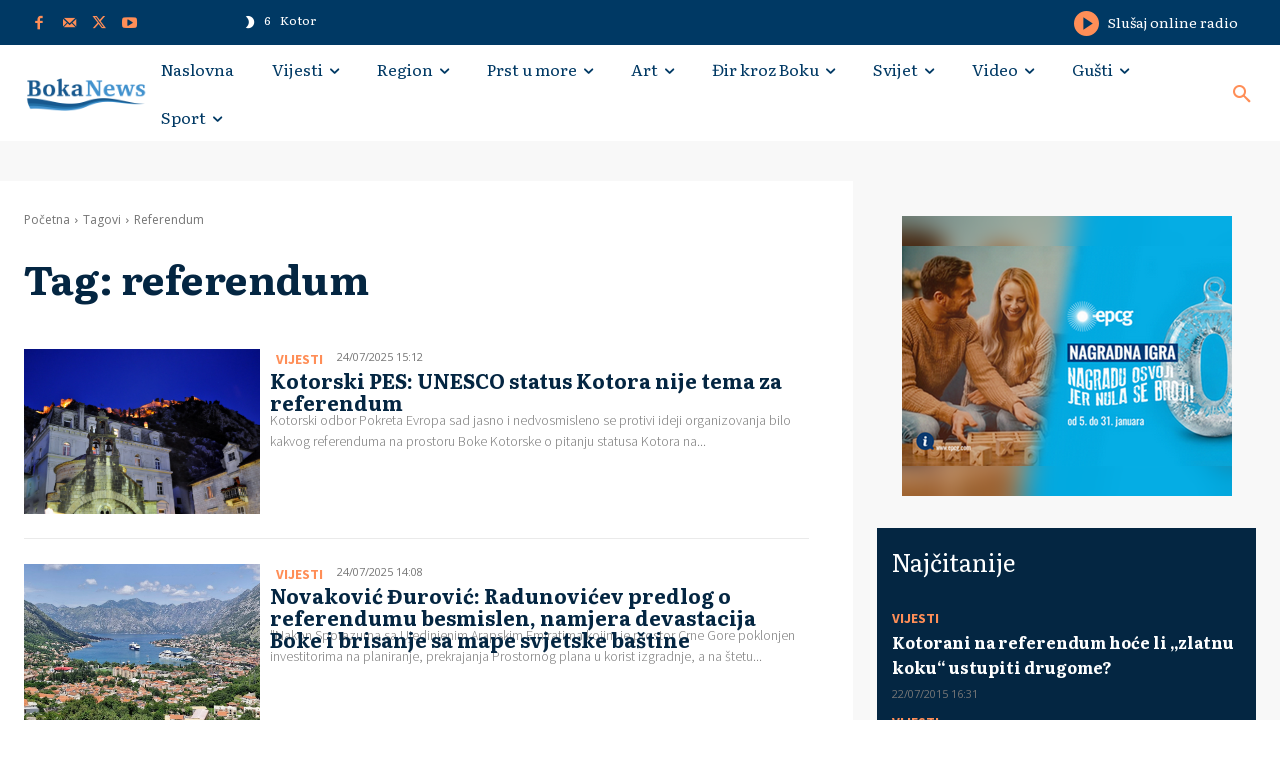

--- FILE ---
content_type: text/html; charset=utf-8
request_url: https://www.google.com/recaptcha/api2/aframe
body_size: 269
content:
<!DOCTYPE HTML><html><head><meta http-equiv="content-type" content="text/html; charset=UTF-8"></head><body><script nonce="vWFprJRP-2x1KyyTjyTGMQ">/** Anti-fraud and anti-abuse applications only. See google.com/recaptcha */ try{var clients={'sodar':'https://pagead2.googlesyndication.com/pagead/sodar?'};window.addEventListener("message",function(a){try{if(a.source===window.parent){var b=JSON.parse(a.data);var c=clients[b['id']];if(c){var d=document.createElement('img');d.src=c+b['params']+'&rc='+(localStorage.getItem("rc::a")?sessionStorage.getItem("rc::b"):"");window.document.body.appendChild(d);sessionStorage.setItem("rc::e",parseInt(sessionStorage.getItem("rc::e")||0)+1);localStorage.setItem("rc::h",'1768681210429');}}}catch(b){}});window.parent.postMessage("_grecaptcha_ready", "*");}catch(b){}</script></body></html>